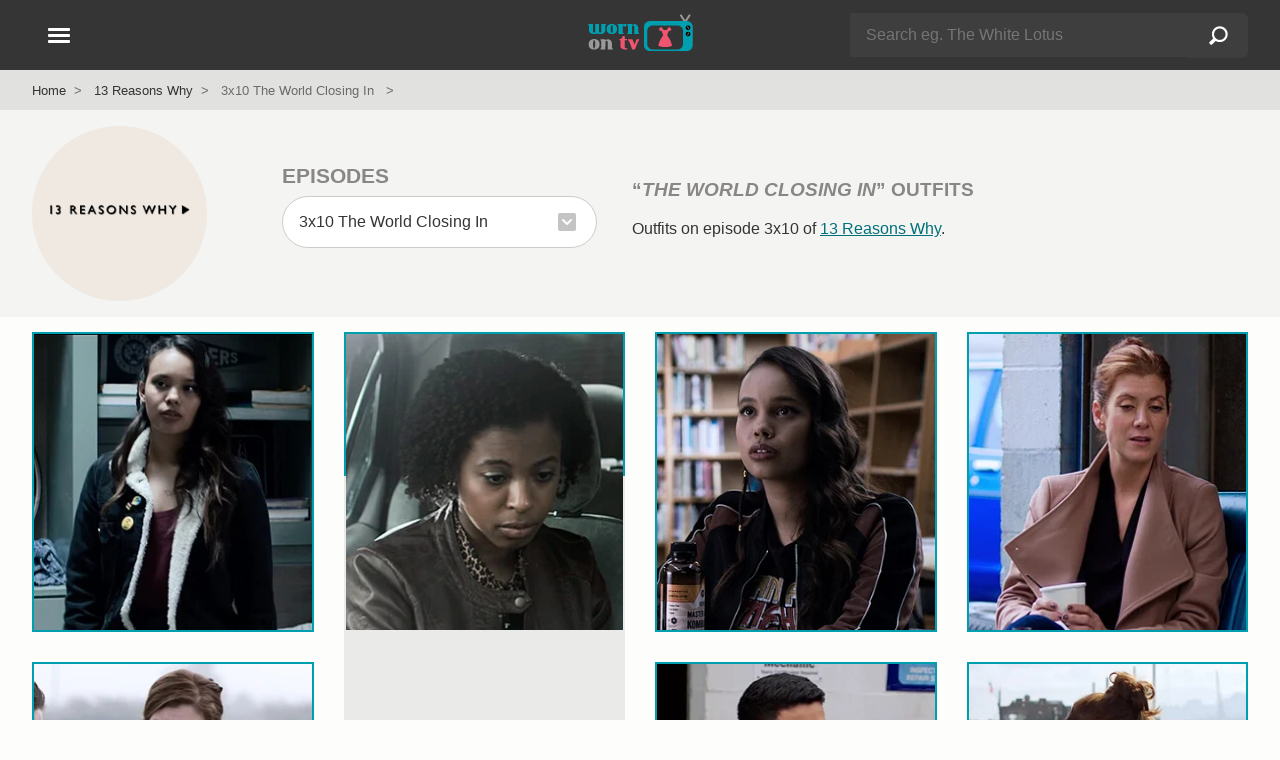

--- FILE ---
content_type: text/html; charset=UTF-8
request_url: https://wornontv.net/tag/13-reasons-why-season-3-episode-10/
body_size: 11145
content:
<!DOCTYPE html>
<html lang="en">
  <head>

		<link rel="stylesheet" type="text/css" media="all" href="/wp-content/themes/wornontv-v11/styles/style-crit-k.css?v=1.8.2">

	<link rel="stylesheet" href="/wp-content/themes/wornontv-v11/styles/style-non-d.css?v=1.3.11">

			<link rel="stylesheet" href="/wp-content/themes/wornontv-v11/styles/grid-d.css?v=1.4.9">
	
	
	
    <meta charset="utf-8">
	<meta name="viewport" content="width=device-width, initial-scale=1">
	<meta name="referrer" content="strict-origin-when-cross-origin">
	<meta name="robots" content="max-image-preview:large">

	<meta name="robots" content="noarchive">

	<link rel="manifest" href="/manifest.json">
	<meta name="theme-color" content="#ffffff">

	<link rel="apple-touch-icon" href="/apple_icon_180_v1-2.png">
	<link rel="shortcut icon" href="/favicon.ico">

	<link rel="alternate" type="application/rss+xml" title="Worn on TV RSS Feed" href="//wornontv.net/feed/">	



<script type="application/ld+json">
{
	"@context":"https://schema.org",
	"@graph":[
		{
			"@type": "Organization",
			"@id": "https://wornontv.net#organization",
			"url": "https://wornontv.net",
			"name": "WornOnTV",
			"logo": "https://wornontv.net/dottv/cdn2/images/v7/wornontv.png" ,
			"sameAs" : [ "http://www.facebook.com/wornontv",
				"https://www.x.com/wornontv",
				"https://www.pinterest.com/wornontv",
				"https://www.instagram.com/wornontv",
				"https://bsky.app/profile/wornontv.net",
				"https://mastodon.social/@wornontv",
				"https://shopmy.us/shop/wornontv",
				"https://www.threads.net/@wornontv"]
		},
		{
		"@type": "WebSite",
		"@id":"https://www.wornontv.net/#website",
		"url":"https://www.wornontv.net/",
		"name":"WornOnTV",
		"description": "Where to buy clothes you see on TV shows.   WornOnTV shows how you can shop your tv shows and buy items like clothing, shoes and accessories that are worn by actors on TV",
		"potentialAction": {
			"@type": "SearchAction",
			"target": "https://wornontv.net/?s={search_term_string}",
			"query-input": "required name=search_term_string"
		}
	}
	]
}
	
</script>


	<meta name='robots' content='index, follow, max-image-preview:large, max-snippet:-1, max-video-preview:-1' />



<style id='wp-img-auto-sizes-contain-inline-css' type='text/css'>
img:is([sizes=auto i],[sizes^="auto," i]){contain-intrinsic-size:3000px 1500px}
/*# sourceURL=wp-img-auto-sizes-contain-inline-css */
</style>
<script type="text/javascript" src="https://wornontv.net/wp-includes/js/jquery/jquery.min.js?ver=3.7.1" id="jquery-core-js" data-rocket-defer defer></script>
<script type="text/javascript" src="https://wornontv.net/wp-includes/js/jquery/jquery-migrate.min.js?ver=3.4.1" id="jquery-migrate-js" data-rocket-defer defer></script>

<title>13 Reasons Why 3x10 "The World Closing In"  Outfits &amp; Fashion | WornOnTV</title>
<link data-rocket-prefetch href="https://pagead2.googlesyndication.com" rel="dns-prefetch">
<link data-rocket-prefetch href="https://analytics.wornontv.net" rel="dns-prefetch">
<link data-rocket-prefetch href="https://www.statcounter.com" rel="dns-prefetch"><link rel="preload" data-rocket-preload as="image" href="https://uploads.wornontv.net/2019/08/black-denim-shearling-trim-jacket.jpg" fetchpriority="high">
	<meta property="og:site_name" content="WornOnTV" >
	<meta property="fb:admins" content="512694181" >
	<meta name="twitter:site" content="@wornontv"><meta property="og:type" content="website" ><meta property="og:title" content="13 Reasons Why Outfits for ep 3x10 The World Closing In |  WornOnTV" ><meta property="twitter:title" content="13 Reasons Why Outfits for ep 3x10 The World Closing In |  WornOnTV" ><meta property="og:description" content="13 Reasons Why Outfits for 3x10 The World Closing In |  WornOnTV" ><meta property="twitter:description" content="13 Reasons Why Outfits for 3x10 The World Closing In |  WornOnTV" ><link rel="canonical" href="https://wornontv.net/tag/13-reasons-why-season-3-episode-10/"><meta property="og:url" content="https://wornontv.net/tag/13-reasons-why-season-3-episode-10/" ><meta property="og:image" content="https://wornontv.net/uploads/2019/08/black-denim-shearling-trim-jacket.jpg?ts=1768762582" ><meta property="twitter:image" content="https://wornontv.net/uploads/2019/08/black-denim-shearling-trim-jacket.jpg?ts=1768762582" ><meta property="twitter:card" content="summary_large_image" ><meta name="description" content="13 Reasons Why Outfits for 3x10 The World Closing In |  WornOnTV" >
<script defer data-domain="wornontv.net" src="https://analytics.wornontv.net/js/script.tagged-events.js"></script>

<style id='global-styles-inline-css' type='text/css'>
:root{--wp--preset--aspect-ratio--square: 1;--wp--preset--aspect-ratio--4-3: 4/3;--wp--preset--aspect-ratio--3-4: 3/4;--wp--preset--aspect-ratio--3-2: 3/2;--wp--preset--aspect-ratio--2-3: 2/3;--wp--preset--aspect-ratio--16-9: 16/9;--wp--preset--aspect-ratio--9-16: 9/16;--wp--preset--color--black: #000000;--wp--preset--color--cyan-bluish-gray: #abb8c3;--wp--preset--color--white: #ffffff;--wp--preset--color--pale-pink: #f78da7;--wp--preset--color--vivid-red: #cf2e2e;--wp--preset--color--luminous-vivid-orange: #ff6900;--wp--preset--color--luminous-vivid-amber: #fcb900;--wp--preset--color--light-green-cyan: #7bdcb5;--wp--preset--color--vivid-green-cyan: #00d084;--wp--preset--color--pale-cyan-blue: #8ed1fc;--wp--preset--color--vivid-cyan-blue: #0693e3;--wp--preset--color--vivid-purple: #9b51e0;--wp--preset--gradient--vivid-cyan-blue-to-vivid-purple: linear-gradient(135deg,rgb(6,147,227) 0%,rgb(155,81,224) 100%);--wp--preset--gradient--light-green-cyan-to-vivid-green-cyan: linear-gradient(135deg,rgb(122,220,180) 0%,rgb(0,208,130) 100%);--wp--preset--gradient--luminous-vivid-amber-to-luminous-vivid-orange: linear-gradient(135deg,rgb(252,185,0) 0%,rgb(255,105,0) 100%);--wp--preset--gradient--luminous-vivid-orange-to-vivid-red: linear-gradient(135deg,rgb(255,105,0) 0%,rgb(207,46,46) 100%);--wp--preset--gradient--very-light-gray-to-cyan-bluish-gray: linear-gradient(135deg,rgb(238,238,238) 0%,rgb(169,184,195) 100%);--wp--preset--gradient--cool-to-warm-spectrum: linear-gradient(135deg,rgb(74,234,220) 0%,rgb(151,120,209) 20%,rgb(207,42,186) 40%,rgb(238,44,130) 60%,rgb(251,105,98) 80%,rgb(254,248,76) 100%);--wp--preset--gradient--blush-light-purple: linear-gradient(135deg,rgb(255,206,236) 0%,rgb(152,150,240) 100%);--wp--preset--gradient--blush-bordeaux: linear-gradient(135deg,rgb(254,205,165) 0%,rgb(254,45,45) 50%,rgb(107,0,62) 100%);--wp--preset--gradient--luminous-dusk: linear-gradient(135deg,rgb(255,203,112) 0%,rgb(199,81,192) 50%,rgb(65,88,208) 100%);--wp--preset--gradient--pale-ocean: linear-gradient(135deg,rgb(255,245,203) 0%,rgb(182,227,212) 50%,rgb(51,167,181) 100%);--wp--preset--gradient--electric-grass: linear-gradient(135deg,rgb(202,248,128) 0%,rgb(113,206,126) 100%);--wp--preset--gradient--midnight: linear-gradient(135deg,rgb(2,3,129) 0%,rgb(40,116,252) 100%);--wp--preset--font-size--small: 13px;--wp--preset--font-size--medium: 20px;--wp--preset--font-size--large: 36px;--wp--preset--font-size--x-large: 42px;--wp--preset--spacing--20: 0.44rem;--wp--preset--spacing--30: 0.67rem;--wp--preset--spacing--40: 1rem;--wp--preset--spacing--50: 1.5rem;--wp--preset--spacing--60: 2.25rem;--wp--preset--spacing--70: 3.38rem;--wp--preset--spacing--80: 5.06rem;--wp--preset--shadow--natural: 6px 6px 9px rgba(0, 0, 0, 0.2);--wp--preset--shadow--deep: 12px 12px 50px rgba(0, 0, 0, 0.4);--wp--preset--shadow--sharp: 6px 6px 0px rgba(0, 0, 0, 0.2);--wp--preset--shadow--outlined: 6px 6px 0px -3px rgb(255, 255, 255), 6px 6px rgb(0, 0, 0);--wp--preset--shadow--crisp: 6px 6px 0px rgb(0, 0, 0);}:where(.is-layout-flex){gap: 0.5em;}:where(.is-layout-grid){gap: 0.5em;}body .is-layout-flex{display: flex;}.is-layout-flex{flex-wrap: wrap;align-items: center;}.is-layout-flex > :is(*, div){margin: 0;}body .is-layout-grid{display: grid;}.is-layout-grid > :is(*, div){margin: 0;}:where(.wp-block-columns.is-layout-flex){gap: 2em;}:where(.wp-block-columns.is-layout-grid){gap: 2em;}:where(.wp-block-post-template.is-layout-flex){gap: 1.25em;}:where(.wp-block-post-template.is-layout-grid){gap: 1.25em;}.has-black-color{color: var(--wp--preset--color--black) !important;}.has-cyan-bluish-gray-color{color: var(--wp--preset--color--cyan-bluish-gray) !important;}.has-white-color{color: var(--wp--preset--color--white) !important;}.has-pale-pink-color{color: var(--wp--preset--color--pale-pink) !important;}.has-vivid-red-color{color: var(--wp--preset--color--vivid-red) !important;}.has-luminous-vivid-orange-color{color: var(--wp--preset--color--luminous-vivid-orange) !important;}.has-luminous-vivid-amber-color{color: var(--wp--preset--color--luminous-vivid-amber) !important;}.has-light-green-cyan-color{color: var(--wp--preset--color--light-green-cyan) !important;}.has-vivid-green-cyan-color{color: var(--wp--preset--color--vivid-green-cyan) !important;}.has-pale-cyan-blue-color{color: var(--wp--preset--color--pale-cyan-blue) !important;}.has-vivid-cyan-blue-color{color: var(--wp--preset--color--vivid-cyan-blue) !important;}.has-vivid-purple-color{color: var(--wp--preset--color--vivid-purple) !important;}.has-black-background-color{background-color: var(--wp--preset--color--black) !important;}.has-cyan-bluish-gray-background-color{background-color: var(--wp--preset--color--cyan-bluish-gray) !important;}.has-white-background-color{background-color: var(--wp--preset--color--white) !important;}.has-pale-pink-background-color{background-color: var(--wp--preset--color--pale-pink) !important;}.has-vivid-red-background-color{background-color: var(--wp--preset--color--vivid-red) !important;}.has-luminous-vivid-orange-background-color{background-color: var(--wp--preset--color--luminous-vivid-orange) !important;}.has-luminous-vivid-amber-background-color{background-color: var(--wp--preset--color--luminous-vivid-amber) !important;}.has-light-green-cyan-background-color{background-color: var(--wp--preset--color--light-green-cyan) !important;}.has-vivid-green-cyan-background-color{background-color: var(--wp--preset--color--vivid-green-cyan) !important;}.has-pale-cyan-blue-background-color{background-color: var(--wp--preset--color--pale-cyan-blue) !important;}.has-vivid-cyan-blue-background-color{background-color: var(--wp--preset--color--vivid-cyan-blue) !important;}.has-vivid-purple-background-color{background-color: var(--wp--preset--color--vivid-purple) !important;}.has-black-border-color{border-color: var(--wp--preset--color--black) !important;}.has-cyan-bluish-gray-border-color{border-color: var(--wp--preset--color--cyan-bluish-gray) !important;}.has-white-border-color{border-color: var(--wp--preset--color--white) !important;}.has-pale-pink-border-color{border-color: var(--wp--preset--color--pale-pink) !important;}.has-vivid-red-border-color{border-color: var(--wp--preset--color--vivid-red) !important;}.has-luminous-vivid-orange-border-color{border-color: var(--wp--preset--color--luminous-vivid-orange) !important;}.has-luminous-vivid-amber-border-color{border-color: var(--wp--preset--color--luminous-vivid-amber) !important;}.has-light-green-cyan-border-color{border-color: var(--wp--preset--color--light-green-cyan) !important;}.has-vivid-green-cyan-border-color{border-color: var(--wp--preset--color--vivid-green-cyan) !important;}.has-pale-cyan-blue-border-color{border-color: var(--wp--preset--color--pale-cyan-blue) !important;}.has-vivid-cyan-blue-border-color{border-color: var(--wp--preset--color--vivid-cyan-blue) !important;}.has-vivid-purple-border-color{border-color: var(--wp--preset--color--vivid-purple) !important;}.has-vivid-cyan-blue-to-vivid-purple-gradient-background{background: var(--wp--preset--gradient--vivid-cyan-blue-to-vivid-purple) !important;}.has-light-green-cyan-to-vivid-green-cyan-gradient-background{background: var(--wp--preset--gradient--light-green-cyan-to-vivid-green-cyan) !important;}.has-luminous-vivid-amber-to-luminous-vivid-orange-gradient-background{background: var(--wp--preset--gradient--luminous-vivid-amber-to-luminous-vivid-orange) !important;}.has-luminous-vivid-orange-to-vivid-red-gradient-background{background: var(--wp--preset--gradient--luminous-vivid-orange-to-vivid-red) !important;}.has-very-light-gray-to-cyan-bluish-gray-gradient-background{background: var(--wp--preset--gradient--very-light-gray-to-cyan-bluish-gray) !important;}.has-cool-to-warm-spectrum-gradient-background{background: var(--wp--preset--gradient--cool-to-warm-spectrum) !important;}.has-blush-light-purple-gradient-background{background: var(--wp--preset--gradient--blush-light-purple) !important;}.has-blush-bordeaux-gradient-background{background: var(--wp--preset--gradient--blush-bordeaux) !important;}.has-luminous-dusk-gradient-background{background: var(--wp--preset--gradient--luminous-dusk) !important;}.has-pale-ocean-gradient-background{background: var(--wp--preset--gradient--pale-ocean) !important;}.has-electric-grass-gradient-background{background: var(--wp--preset--gradient--electric-grass) !important;}.has-midnight-gradient-background{background: var(--wp--preset--gradient--midnight) !important;}.has-small-font-size{font-size: var(--wp--preset--font-size--small) !important;}.has-medium-font-size{font-size: var(--wp--preset--font-size--medium) !important;}.has-large-font-size{font-size: var(--wp--preset--font-size--large) !important;}.has-x-large-font-size{font-size: var(--wp--preset--font-size--x-large) !important;}
/*# sourceURL=global-styles-inline-css */
</style>
<meta name="generator" content="WP Rocket 3.20.3" data-wpr-features="wpr_defer_js wpr_preconnect_external_domains wpr_oci wpr_desktop" /></head>

<body class="archive tag tag-13-reasons-why-season-3-episode-10 tag-12708 wp-theme-wornontv-v11">


<div  class="blackout"></div>


<header >
	<div  class="constrain">

		<div  id="header-logo">
				<a href="/" title="WornOnTV.net &raquo; Home"><img src="/dottv/cdn2/images/v7/wornontv.svg" height="40" width="113" alt="WornOnTV.net"></a>
		</div>

		<div  id="header-search">
				<span id="header-search-showhide" class="hamburger hide-d">
					<span></span>
					<span></span>
				</span>
				<div id="header-search-form" class="hide-m">
					<form action="/" method="get" role="search" autocomplete="off">
						<div class="searchinput">
							<div>
								<input type="text" name="s" id="s-d"  class="s lstrigger" value="" placeholder="Search eg. The White Lotus"  aria-label="Search" data-lswhere="livesearch-dt" >
								<span class="clear-search" data-target="s-d">&#x2715;</span>
							</div>
							<input type="submit" class="search-submit" value="Search"></div>
					</form>
					<div class="livesrch" id="livesearch-dt"></div>
				</div>
		</div>


		<div  id="header-nav-wrap">
			<button class="hamburger" id="header-nav" aria-label="Open Navigation" title="Open Navigation">
				<span></span>
				<span></span>
				<span></span>
			</button>
		</div>

	</div>
</header>

<div  id="search-form" class="hide-d">
		<form action="/" method="get" role="search" autocomplete="off">
			<div class="searchinput">
				<div>
					<input type="text" name="s" id="s"  class="s lstrigger" value="" placeholder="Search eg. The White Lotus"  aria-label="Search">
					<span class="clear-search" data-target="s">&#x2715;</span>
				</div>
				<input type="submit" class="search-submit" value="Search">
			</div>
		</form>
		<div  class="livesrch" id="livesearch-m"></div>
</div>


<nav id="nav">
	<div id="nav-slide-1" class="nav-slide slideaway">
		<ul class="nav-primary">
			<li><button  class="nav-item" data-nav="sidenav-shows">Current Shows</button></li>
			<li><button class="nav-item" data-nav="sidenav-soaps">Soap Operas</button></li>
			<li><button class="nav-item" data-nav="sidenav-daily">Talk Shows</button></li>
			<li><button class="nav-item" data-nav="sidenav-reality">Reality</button></li>
			<li><button class="nav-item" data-nav="sidenav-netflix">Netflix</button></li>
			<li><a href="/shows/">A-Z Show List</a></li>
		</ul>
						
		<ul class="nav-mid">
				<li><a href="/new/">Latest Outfits</a></li><li><a href="/available-items/">Available Items</a></li><li><a href="/available-items/under100/">Under $100</a></li><li><a href="/tag/mens/">Mens</a></li><li><a href="/tag/plus-size/">Plus Size</a></li><li><a href="/brands/">Brands</a></li>		</ul>

		<ul class="nav-foot">
			<li><a href="/about/">About</a></li>
			<li><a href="/suggest/">Suggest a Show</a></li>
			<li><a href="/faq/">FAQ</a></li>
			<li><a href="/join/">Become a Contributor</a></li>
			<li><a href="/contact/">Contact</a></li>
			<li><a href="/privacy/">Privacy Policy</a></li>
			<li><a href="/terms/">Terms of Use</a></li>
		</ul>

		<div class="nav-social">
			<a href="https://pinterest.com/wornontv/" target="_blank" title="Pinterest"  rel="noopener"><img src="/dottv/cdn2/images/v8/i-pin-c.svg" alt="Pinterest" width="30" height="30" loading="lazy"></a>  
			<!--<a href="https://twitter.com/wornontv" target="_blank" title="Twitter" rel="noopener"><img src="/dottv/cdn2/images/v8/i-twitter.svg" alt="Twitter" width="30" height="30" loading="lazy"></a>-->  
			<a href="https://bsky.app/profile/wornontv.net" target="_blank" title="Bluesky" rel="noopener"><img src="/dottv/cdn2/images/v8/i-bluesky-c.svg" alt="Bluesky" width="30" height="30" loading="lazy"></a>  
			<a href="https://www.threads.net/@wornontv" target="_blank" title="Threads" rel="noopener"><img src="/dottv/cdn2/images/v8/i-threads-c.svg" alt="Threads" width="30" height="30" loading="lazy"></a>  
			<a href="https://twitter.com/wornontv" target="_blank" title="Twitter X" rel="noopener"><img src="/dottv/cdn2/images/v8/i-twitterx-c.svg" alt="Twitter X" width="30" height="30" loading="lazy"></a>  
			<a href="https://mastodon.social/@wornontv" target="_blank" title="Mastodon" rel="noopener"><img src="/dottv/cdn2/images/v8/i-mastodon-c.svg" alt="Mastodon" width="30" height="30" loading="lazy"></a>  
			<a href="https://www.facebook.com/WornOnTV" target="_blank" title="Facebook" rel="noopener"><img src="/dottv/cdn2/images/v8/i-facebook.svg" alt="Facebook" width="30" height="30" loading="lazy"></a>   
			<a href="https://www.instagram.com/wornontv/" target="_blank" title="Instagram"  rel="noopener"><img src="/dottv/cdn2/images/v8/i-insta.svg" alt="Instagram" width="30" height="30" loading="lazy"></a>  
		</div>

		
		<div class="nav-shopmy">
				<a href="https://shopmy.us/shop/wornontv" target="_blank" title="WornOnTV Shop My" class="plausible-event-name=shopmy" data-analytics-event="shopmy"><img src="https://wornontv.net/dottv/cdn2/images/now-on-shopmy.png" alt="Shop My" width="333" height="92" loading="lazy"></a> 
		</div>

	</div>


		<ul id="sidenav-shows" class="nav-slide">
			<li><button class="nav-back">Back</button></li>
			<li><span class="nav-title">Current Shows</span></li>
			<li class="nav-show-filter-wrap">
				<input type="text" class="nav-show-filter" id="nav-show-filter" placeholder="Find a show" autocomplete="off">
				<span class="clear-search" data-target="nav-show-filter">&#x2715;</span>
			</li>
			<li class="hidden" id="nav-show-filter-live-search-results"></li>
			<li class="nav-filter-list"><a href="/9-1-1/">9-1-1</a></li><li class="nav-filter-list"><a href="/abbott-elementary/">Abbott Elementary</a></li><li class="nav-filter-list"><a href="/all-american/">All American</a></li><li class="nav-filter-list"><a href="/all-american-homecoming/">All American Homecoming</a></li><li class="nav-filter-list"><a href="/alls-fair/">Alls Fair</a></li><li class="nav-filter-list"><a href="/american-horror-stories/">American Horror Stories</a></li><li class="nav-filter-list"><a href="/american-horror-story/">American Horror Story</a></li><li class="nav-filter-list"><a href="/american-idol/">American Idol</a></li><li class="nav-filter-list"><a href="/and-just-like-that/">And Just Like That</a></li><li class="nav-filter-list"><a href="/apple-cider-vinegar/">Apple Cider Vinegar</a></li><li class="nav-filter-list"><a href="/awkwafina-is-nora-from-queens/">Awkwafina is Nora From Queens</a></li><li class="nav-filter-list"><a href="/based-on-a-true-story/">Based on a True Story</a></li><li class="nav-filter-list"><a href="/beat-shazam/">Beat Shazam</a></li><li class="nav-filter-list"><a href="/beef/">Beef</a></li><li class="nav-filter-list"><a href="/bel-air/">Bel-Air</a></li><li class="nav-filter-list"><a href="/big-brother/">Big Brother</a></li><li class="nav-filter-list"><a href="/bunkd/">Bunkd</a></li><li class="nav-filter-list"><a href="/celebrations-with-lacey-chabert/">Celebrations with Lacey Chabert</a></li><li class="nav-filter-list"><a href="/celebrity-big-brother/">Celebrity Big Brother</a></li><li class="nav-filter-list"><a href="/chicago-fire/">Chicago Fire</a></li><li class="nav-filter-list"><a href="/chicago-med/">Chicago Med</a></li><li class="nav-filter-list"><a href="/chicago-pd/">Chicago PD</a></li><li class="nav-filter-list"><a href="/chucky/">Chucky</a></li><li class="nav-filter-list"><a href="/cobra-kai/">Cobra Kai</a></li><li class="nav-filter-list"><a href="/doctor-who/">Doctor Who</a></li><li class="nav-filter-list"><a href="/echo/">Echo</a></li><li class="nav-filter-list"><a href="/elsbeth/">Elsbeth</a></li><li class="nav-filter-list"><a href="/emily-in-paris/">Emily in Paris</a></li><li class="nav-filter-list"><a href="/euphoria/">Euphoria</a></li><li class="nav-filter-list"><a href="/forever/">Forever</a></li><li class="nav-filter-list"><a href="/generation-gap/">Generation Gap</a></li><li class="nav-filter-list"><a href="/ghosts/">Ghosts</a></li><li class="nav-filter-list"><a href="/ginny-georgia/">Ginny &amp; Georgia</a></li><li class="nav-filter-list"><a href="/good-trouble/">Good Trouble</a></li><li class="nav-filter-list"><a href="/greys-anatomy/">Greys Anatomy</a></li><li class="nav-filter-list"><a href="/grown-ish/">Grown-ish</a></li><li class="nav-filter-list"><a href="/hart-to-heart/">Hart to Heart</a></li><li class="nav-filter-list"><a href="/heartstopper/">Heartstopper</a></li><li class="nav-filter-list"><a href="/high-potential/">High Potential</a></li><li class="nav-filter-list"><a href="/hollywood-squares/">Hollywood Squares</a></li><li class="nav-filter-list"><a href="/honestly-cavallari-the-headline-tour/">Honestly Cavallari The Headline Tour</a></li><li class="nav-filter-list"><a href="/leanne/">Leanne</a></li><li class="nav-filter-list"><a href="/loot/">Loot</a></li><li class="nav-filter-list"><a href="/love-island-usa/">Love Island USA</a></li><li class="nav-filter-list"><a href="/matlock/">Matlock</a></li><li class="nav-filter-list"><a href="/mr-mrs-smith/">Mr. &amp; Mrs. Smith</a></li><li class="nav-filter-list"><a href="/murder-in-a-small-town/">Murder in a Small Town</a></li><li class="nav-filter-list"><a href="/my-life-with-the-walter-boys/">My Life with the Walter Boys</a></li><li class="nav-filter-list"><a href="/next-gen-nyc/">Next Gen NYC</a></li><li class="nav-filter-list"><a href="/no-good-deed/">No Good Deed</a></li><li class="nav-filter-list"><a href="/nobody-wants-this/">Nobody Wants This</a></li><li class="nav-filter-list"><a href="/only-murders-in-the-building/">Only Murders in the Building</a></li><li class="nav-filter-list"><a href="/outer-banks/">Outer Banks</a></li><li class="nav-filter-list"><a href="/owning-manhattan/">Owning Manhattan</a></li><li class="nav-filter-list"><a href="/paris-and-nicole-the-encore/">Paris and Nicole The Encore</a></li><li class="nav-filter-list"><a href="/paris-in-love/">Paris in Love</a></li><li class="nav-filter-list"><a href="/password/">Password</a></li><li class="nav-filter-list"><a href="/reasonable-doubt/">Reasonable Doubt</a></li><li class="nav-filter-list"><a href="/running-point/">Running Point</a></li><li class="nav-filter-list"><a href="/selena-chef/">Selena + Chef</a></li><li class="nav-filter-list"><a href="/selena-restaurant/">Selena + Restaurant</a></li><li class="nav-filter-list"><a href="/selling-sunset/">Selling Sunset</a></li><li class="nav-filter-list"><a href="/selling-the-oc/">Selling the OC</a></li><li class="nav-filter-list"><a href="/shifting-gears/">Shifting Gears</a></li><li class="nav-filter-list"><a href="/sirens/">Sirens</a></li><li class="nav-filter-list"><a href="/southern-charm/">Southern Charm</a></li><li class="nav-filter-list"><a href="/stranger-things/">Stranger Things</a></li><li class="nav-filter-list"><a href="/sweet-magnolias/">Sweet Magnolias</a></li><li class="nav-filter-list"><a href="/the-bachelorette/">The Bachelorette</a></li><li class="nav-filter-list"><a href="/the-better-sister/">The Better Sister</a></li><li class="nav-filter-list"><a href="/the-boys/">The Boys</a></li><li class="nav-filter-list"><a href="/the-chi/">The Chi</a></li><li class="nav-filter-list"><a href="/the-comeback/">The Comeback</a></li><li class="nav-filter-list"><a href="/the-end-of-an-era/">The End of an Era</a></li><li class="nav-filter-list"><a href="/the-equalizer/">The Equalizer</a></li><li class="nav-filter-list"><a href="/the-family-stallone/">The Family Stallone</a></li><li class="nav-filter-list"><a href="/the-four-seasons/">The Four Seasons</a></li><li class="nav-filter-list"><a href="/the-girlfriend/">The Girlfriend</a></li><li class="nav-filter-list"><a href="/the-golden-bachelor/">The Golden Bachelor</a></li><li class="nav-filter-list"><a href="/the-golden-bachelorette/">The Golden Bachelorette</a></li><li class="nav-filter-list"><a href="/the-kardashians/">The Kardashians</a></li><li class="nav-filter-list"><a href="/the-lincoln-lawyer/">The Lincoln Lawyer</a></li><li class="nav-filter-list"><a href="/the-mcbee-dynasty-real-american-cowboys/">The McBee Dynasty Real American Cowboys</a></li><li class="nav-filter-list"><a href="/the-morning-show/">The Morning Show</a></li><li class="nav-filter-list"><a href="/the-neighborhood/">The Neighborhood</a></li><li class="nav-filter-list"><a href="/the-paper/">The Paper</a></li><li class="nav-filter-list"><a href="/the-real-housewives-of-atlanta/">The Real Housewives of Atlanta</a></li><li class="nav-filter-list"><a href="/the-real-housewives-of-beverly-hills/">The Real Housewives of Beverly Hills</a></li><li class="nav-filter-list"><a href="/the-real-housewives-of-dallas/">The Real Housewives of Dallas</a></li><li class="nav-filter-list"><a href="/the-real-housewives-of-dubai/">The Real Housewives of Dubai</a></li><li class="nav-filter-list"><a href="/the-real-housewives-of-miami/">The Real Housewives of Miami</a></li><li class="nav-filter-list"><a href="/the-real-housewives-of-new-jersey/">The Real Housewives of New Jersey</a></li><li class="nav-filter-list"><a href="/the-real-housewives-of-new-york-city/">The Real Housewives of New York City</a></li><li class="nav-filter-list"><a href="/the-real-housewives-of-orange-county/">The Real Housewives of Orange County</a></li><li class="nav-filter-list"><a href="/the-real-housewives-of-potomac/">The Real Housewives of Potomac</a></li><li class="nav-filter-list"><a href="/the-real-housewives-of-salt-lake-city/">The Real Housewives of Salt Lake City</a></li><li class="nav-filter-list"><a href="/the-real-housewives-ultimate-girls-trip/">The Real Housewives Ultimate Girls Trip</a></li><li class="nav-filter-list"><a href="/the-runarounds/">The Runarounds</a></li><li class="nav-filter-list"><a href="/the-secret-lives-of-mormon-wives/">The Secret Lives of Mormon Wives</a></li><li class="nav-filter-list"><a href="/the-sex-lives-of-college-girls/">The Sex Lives of College Girls</a></li><li class="nav-filter-list"><a href="/the-studio/">The Studio</a></li><li class="nav-filter-list"><a href="/the-upshaws/">The Upshaws</a></li><li class="nav-filter-list"><a href="/the-valley/">The Valley</a></li><li class="nav-filter-list"><a href="/the-voice/">The Voice</a></li><li class="nav-filter-list"><a href="/the-white-lotus/">The White Lotus</a></li><li class="nav-filter-list"><a href="/tyler-perrys-sistas/">Tyler Perrys Sistas</a></li><li class="nav-filter-list"><a href="/unprisoned/">UnPrisoned</a></li><li class="nav-filter-list"><a href="/we-were-liars/">We Were Liars</a></li><li class="nav-filter-list"><a href="/wednesday/">Wednesday</a></li><li class="nav-filter-list"><a href="/will-trent/">Will Trent</a></li><li class="nav-filter-list"><a href="/with-love-meghan/">With Love Meghan</a></li><li class="nav-filter-list"><a href="/xo-kitty/">XO Kitty</a></li><li class="nav-filter-list"><a href="/you/">You</a></li>		</ul>

		<ul id="sidenav-soaps" class="nav-slide">
			<li><button class="nav-back">Back</button></li>
			<li><span class="nav-title">Soap Operas</span></li>
			<li class="show-status-3"><a href="/beyond-the-gates/">Beyond the Gates</a></li><li class="show-status-3"><a href="/days-of-our-lives/">Days of our Lives</a></li><li class="show-status-3"><a href="/general-hospital/">General Hospital</a></li><li class="show-status-3"><a href="/the-bold-and-the-beautiful/">The Bold and the Beautiful</a></li><li class="show-status-3"><a href="/the-young-and-the-restless/">The Young and the Restless</a></li>		</ul>
									
		<ul id="sidenav-daily" class="nav-slide">
			<li><button class="nav-back">Back</button></li>
			<li><span class="nav-title">Talk Shows</span></li>
			<li class="show-status-3"><a href="/e-news/">E! News</a></li><li class="show-status-3"><a href="/live-with-kelly/">Live with Kelly and Mark</a></li><li class="show-status-3"><a href="/good-morning-america/">Good Morning America</a></li><li class="show-status-3"><a href="/today/">Today</a></li><li class="show-status-3"><a href="/the-view/">The View</a></li><li class="show-status-3"><a href="/the-talk/">The Talk</a></li><li class="show-status-2"><a href="/the-project/">The Project</a></li><li class="show-status-1"><a href="/big-brother/">Big Brother</a></li><li class="show-status-2"><a href="/the-wendy-williams-show/">The Wendy Williams Show</a></li><li class="show-status-2"><a href="/the-real/">The Real</a></li><li class="show-status-0"><a href="/the-voice/">The Voice</a></li><li class="show-status-3"><a href="/cbs-mornings/">CBS Mornings</a></li><li class="show-status-2"><a href="/busy-tonight/">Busy Tonight</a></li><li class="show-status-1"><a href="/american-idol/">American Idol</a></li><li class="show-status-3"><a href="/cbs-evening-news/">CBS Evening News</a></li><li class="show-status-3"><a href="/the-kelly-clarkson-show/">The Kelly Clarkson Show</a></li><li class="show-status-3"><a href="/tamron-hall-show/">Tamron Hall Show</a></li><li class="show-status-2"><a href="/a-little-late-with-lilly-singh/">A Little Late with Lilly Singh</a></li><li class="show-status-3"><a href="/access-hollywood/">Access Hollywood</a></li><li class="show-status-3"><a href="/the-drew-barrymore-show/">The Drew Barrymore Show</a></li><li class="show-status-3"><a href="/the-price-is-right/">The Price is Right</a></li><li class="show-status-3"><a href="/extra/">Extra</a></li><li class="show-status-1"><a href="/generation-gap/">Generation Gap</a></li><li class="show-status-1"><a href="/password/">Password</a></li><li class="show-status-3"><a href="/sherri/">Sherri</a></li><li class="show-status-3"><a href="/the-jennifer-hudson-show/">The Jennifer Hudson Show</a></li><li class="show-status-3"><a href="/nbc-news-daily/">NBC News Daily</a></li>		</ul>

		<ul id="sidenav-reality" class="nav-slide">
			<li><button class="nav-back">Back</button></li>
			<li><span class="nav-title">Reality Shows</span></li>
			<li class="show-status-1"><a href="/beat-shazam/">Beat Shazam</a></li><li class="show-status-1"><a href="/celebrations-with-lacey-chabert/">Celebrations with Lacey Chabert</a></li><li class="show-status-2"><a href="/celebrity-dating-game/">Celebrity Dating Game</a></li><li class="show-status-2"><a href="/harry-and-meghan/">Harry and Meghan</a></li><li class="show-status-1"><a href="/hart-to-heart/">Hart to Heart</a></li><li class="show-status-1"><a href="/hollywood-squares/">Hollywood Squares</a></li><li class="show-status-1"><a href="/honestly-cavallari-the-headline-tour/">Honestly Cavallari The Headline Tour</a></li><li class="show-status-2"><a href="/keeping-up-with-the-kardashians/">Keeping Up with the Kardashians</a></li><li class="show-status-1"><a href="/love-island-usa/">Love Island USA</a></li><li class="show-status-1"><a href="/next-gen-nyc/">Next Gen NYC</a></li><li class="show-status-1"><a href="/owning-manhattan/">Owning Manhattan</a></li><li class="show-status-1"><a href="/paris-and-nicole-the-encore/">Paris and Nicole The Encore</a></li><li class="show-status-1"><a href="/paris-in-love/">Paris in Love</a></li><li class="show-status-1"><a href="/selena-chef/">Selena + Chef</a></li><li class="show-status-1"><a href="/selena-restaurant/">Selena + Restaurant</a></li><li class="show-status-1"><a href="/selling-sunset/">Selling Sunset</a></li><li class="show-status-0"><a href="/southern-charm/">Southern Charm</a></li><li class="show-status-1"><a href="/the-bachelorette/">The Bachelorette</a></li><li class="show-status-2"><a href="/the-chase/">The Chase</a></li><li class="show-status-0"><a href="/the-end-of-an-era/">The End of an Era</a></li><li class="show-status-1"><a href="/the-family-stallone/">The Family Stallone</a></li><li class="show-status-1"><a href="/the-golden-bachelor/">The Golden Bachelor</a></li><li class="show-status-1"><a href="/the-golden-bachelorette/">The Golden Bachelorette</a></li><li class="show-status-1"><a href="/the-mcbee-dynasty-real-american-cowboys/">The McBee Dynasty Real American Cowboys</a></li><li class="show-status-1"><a href="/the-real-housewives-of-atlanta/">The Real Housewives of Atlanta</a></li><li class="show-status-0"><a href="/the-real-housewives-of-beverly-hills/">The Real Housewives of Beverly Hills</a></li><li class="show-status-1"><a href="/the-real-housewives-of-dallas/">The Real Housewives of Dallas</a></li><li class="show-status-1"><a href="/the-real-housewives-of-new-jersey/">The Real Housewives of New Jersey</a></li><li class="show-status-1"><a href="/the-real-housewives-of-new-york-city/">The Real Housewives of New York City</a></li><li class="show-status-0"><a href="/the-real-housewives-of-orange-county/">The Real Housewives of Orange County</a></li><li class="show-status-0"><a href="/the-real-housewives-of-potomac/">The Real Housewives of Potomac</a></li><li class="show-status-0"><a href="/the-real-housewives-of-salt-lake-city/">The Real Housewives of Salt Lake City</a></li><li class="show-status-1"><a href="/the-real-housewives-ultimate-girls-trip/">The Real Housewives Ultimate Girls Trip</a></li><li class="show-status-2"><a href="/the-real-love-boat/">The Real Love Boat</a></li><li class="show-status-0"><a href="/the-secret-lives-of-mormon-wives/">The Secret Lives of Mormon Wives</a></li><li class="show-status-1"><a href="/the-valley/">The Valley</a></li><li class="show-status-2"><a href="/very-cavallari/">Very Cavallari</a></li><li class="show-status-1"><a href="/with-love-meghan/">With Love Meghan</a></li>		</ul>

		<ul id="sidenav-netflix" class="nav-slide">
			<li><button class="nav-back">Back</button></li>
			<li><span class="nav-title">Netflix</span></li>
			<li class="show-status-2"><a href="/13-reasons-why/">13 Reasons Why</a></li><li class="show-status-2"><a href="/alexa-katie/">Alexa &amp; Katie</a></li><li class="show-status-2"><a href="/anatomy-of-a-scandal/">Anatomy of a Scandal</a></li><li class="show-status-1"><a href="/apple-cider-vinegar/">Apple Cider Vinegar</a></li><li class="show-status-1"><a href="/beef/">Beef</a></li><li class="show-status-2"><a href="/blackaf/">BlackAF</a></li><li class="show-status-2"><a href="/chilling-adventures-of-sabrina/">Chilling Adventures of Sabrina</a></li><li class="show-status-1"><a href="/cobra-kai/">Cobra Kai</a></li><li class="show-status-2"><a href="/dead-to-me/">Dead to Me</a></li><li class="show-status-2"><a href="/dear-white-people/">Dear White People</a></li><li class="show-status-2"><a href="/elite/">Elite</a></li><li class="show-status-0"><a href="/emily-in-paris/">Emily in Paris</a></li><li class="show-status-2"><a href="/family-reunion/">Family Reunion</a></li><li class="show-status-2"><a href="/fate-the-winx-saga/">Fate The Winx Saga</a></li><li class="show-status-2"><a href="/first-kill/">First Kill</a></li><li class="show-status-1"><a href="/forever/">Forever</a></li><li class="show-status-2"><a href="/from-scratch/">From Scratch</a></li><li class="show-status-2"><a href="/fuller-house/">Fuller House</a></li><li class="show-status-2"><a href="/gilmore-girls/">Gilmore Girls</a></li><li class="show-status-1"><a href="/ginny-georgia/">Ginny &amp; Georgia</a></li><li class="show-status-2"><a href="/girlboss/">Girlboss</a></li><li class="show-status-2"><a href="/glamorous/">Glamorous</a></li><li class="show-status-2"><a href="/grace-and-frankie/">Grace and Frankie</a></li><li class="show-status-2"><a href="/gypsy/">Gypsy</a></li><li class="show-status-2"><a href="/harry-and-meghan/">Harry and Meghan</a></li><li class="show-status-1"><a href="/heartstopper/">Heartstopper</a></li><li class="show-status-2"><a href="/holidate/">Holidate (2020)</a></li><li class="show-status-2"><a href="/house-of-cards/">House of Cards</a></li><li class="show-status-2"><a href="/insatiable/">Insatiable</a></li><li class="show-status-2"><a href="/inventing-anna/">Inventing Anna</a></li><li class="show-status-2"><a href="/jessica-jones/">Jessica Jones</a></li><li class="show-status-2"><a href="/julie-and-the-phantoms/">Julie and the Phantoms</a></li><li class="show-status-2"><a href="/kaos/">Kaos</a></li><li class="show-status-2"><a href="/lucifer/">Lucifer</a></li><li class="show-status-1"><a href="/my-life-with-the-walter-boys/">My Life with the Walter Boys</a></li><li class="show-status-2"><a href="/never-have-i-ever/">Never Have I Ever</a></li><li class="show-status-1"><a href="/no-good-deed/">No Good Deed</a></li><li class="show-status-2"><a href="/no-good-nick/">No Good Nick</a></li><li class="show-status-0"><a href="/nobody-wants-this/">Nobody Wants This</a></li><li class="show-status-1"><a href="/outer-banks/">Outer Banks</a></li><li class="show-status-1"><a href="/owning-manhattan/">Owning Manhattan</a></li><li class="show-status-2"><a href="/partner-track/">Partner Track</a></li><li class="show-status-1"><a href="/running-point/">Running Point</a></li><li class="show-status-2"><a href="/santa-clarita-diet/">Santa Clarita Diet</a></li><li class="show-status-1"><a href="/selling-sunset/">Selling Sunset</a></li><li class="show-status-0"><a href="/selling-the-oc/">Selling the OC</a></li><li class="show-status-2"><a href="/sex-education/">Sex Education</a></li><li class="show-status-2"><a href="/sex-life/">Sex/Life</a></li><li class="show-status-1"><a href="/sirens/">Sirens</a></li><li class="show-status-0"><a href="/stranger-things/">Stranger Things</a></li><li class="show-status-1"><a href="/sweet-magnolias/">Sweet Magnolias</a></li><li class="show-status-2"><a href="/teenage-bounty-hunters/">Teenage Bounty Hunters</a></li><li class="show-status-2"><a href="/the-baby-sitters-club/">The Baby-Sitters Club</a></li><li class="show-status-2"><a href="/the-duchess/">The Duchess</a></li><li class="show-status-2"><a href="/the-expanding-universe-of-ashley-garcia/">The Expanding Universe of Ashley Garcia</a></li><li class="show-status-1"><a href="/the-four-seasons/">The Four Seasons</a></li><li class="show-status-2"><a href="/the-haunting-of-bly-manor/">The Haunting of Bly Manor</a></li><li class="show-status-0"><a href="/the-lincoln-lawyer/">The Lincoln Lawyer</a></li><li class="show-status-2"><a href="/the-perfect-couple/">The Perfect Couple</a></li><li class="show-status-2"><a href="/the-politician/">The Politician</a></li><li class="show-status-2"><a href="/the-society/">The Society</a></li><li class="show-status-2"><a href="/the-umbrella-academy/">The Umbrella Academy</a></li><li class="show-status-0"><a href="/the-upshaws/">The Upshaws</a></li><li class="show-status-2"><a href="/tiny-pretty-things/">Tiny Pretty Things</a></li><li class="show-status-2"><a href="/trinkets/">Trinkets</a></li><li class="show-status-2"><a href="/unbreakable-kimmy-schmidt/">Unbreakable Kimmy Schmidt</a></li><li class="show-status-1"><a href="/wednesday/">Wednesday</a></li><li class="show-status-2"><a href="/what-if/">What/If</a></li><li class="show-status-2"><a href="/white-lines/">White Lines</a></li><li class="show-status-1"><a href="/with-love-meghan/">With Love Meghan</a></li><li class="show-status-1"><a href="/you/">You</a></li>		</ul>

</nav>

<div  id="closesidebars"></div>


<div  id="pagewrap">
	<script type="application/ld+json">
	{
		"@context": "http://schema.org",
		"@type": "TVEpisode",
		"name": "The World Closing In",
		"episodeNumber": "10",
		"partOfSeason": {
			"@type": "TVSeason",
			"seasonNumber": "3"
		},
		"partOfSeries": {
			"@type": "TVSeries",
			"name": "13 Reasons Why",
			"sameAs":["https://wornontv.net/13-reasons-why/","https://www.netflix.com/title/80117470","https://www.imdb.com/title/tt1837492/"]
		}				
	}
	</script>

<script type="application/ld+json">
{
  "@context": "https://schema.org",
  "@type": "BreadcrumbList",
  "itemListElement": [{
    "@type": "ListItem",
    "position": 1,
	"item": {
		"@id": "https://wornontv.net/13-reasons-why/",
		"name": "13 Reasons Why"
	}  
}
	,{
    "@type": "ListItem",
    "position": 2,
    "name": "Episode",
	"item": {
		"@id": "https://wornontv.net/tag/13-reasons-why-season-3-episode-10/",
		"name": "The World Closing In"
		}  
	}


]
  }
</script>


<div  class="bc">
	<div  class="constrain">
		<ul class="breadcrumbs">
			<li><a href="/">Home</a></li>
			<li><a href="/13-reasons-why/">13 Reasons Why</a></li>
							<li>3x10 The World Closing In </li>
					</ul>
	</div>		
</div>





	<div  id="category-head-wrap" class="tag-head">
		<div  class="constrain ">

			<div id="show-logo">
					
				<div class="logoimg    logoimg-7894">
											<a href="/13-reasons-why/" title="13 Reasons Why Outfits"><img src="/dottv/category/7894.original.png" alt="13 Reasons Why"   loading="lazy"  width="175" height="130"></a>
									</div>	
			</div>
	
			<div id="show-eps" class="eplist"><h3>Episodes</h3><select onchange="location.href=this.options[this.selectedIndex].value" class="ep-select"><option value="#">Select Episode</option><option value="#">&nbsp;</option><option value="#">--- Season 4 ---</option><option value="/tag/13-reasons-why-season-4-episode-10/" >4x10 Graduation</option><option value="/tag/13-reasons-why-season-4-episode-9/" >4x09 Prom</option><option value="/tag/13-reasons-why-season-4-episode-8/" >4x08 Acceptance/Rejection</option><option value="/tag/13-reasons-why-season-4-episode-7/" >4x07 College Interview</option><option value="/tag/13-reasons-why-season-4-episode-6/" >4x06 Thursday</option><option value="/tag/13-reasons-why-season-4-episode-5/" >4x05 House Party</option><option value="/tag/13-reasons-why-season-4-episode-4/" >4x04 Senior Camping Trip</option><option value="/tag/13-reasons-why-season-4-episode-3/" >4x03 Valentine's Day</option><option value="/tag/13-reasons-why-season-4-episode-2/" >4x02 College Tour</option><option value="/tag/13-reasons-why-season-4-episode-1/" >4x01 Winter Break</option><option value="#">&nbsp;</option><option value="#">--- Season 3 ---</option><option value="/tag/13-reasons-why-season-3-episode-13/" >3x13 Let the Dead Bury the Dead</option><option value="/tag/13-reasons-why-season-3-episode-12/" >3x12 And Then the Hurricane Hit</option><option value="/tag/13-reasons-why-season-3-episode-11/" >3x11 There Are a Few Things I Haven't Told You</option><option value="/tag/13-reasons-why-season-3-episode-10/" selected="selected">3x10 The World Closing In</option><option value="/tag/13-reasons-why-season-3-episode-9/" >3x09 Always Waiting for the Next Bad News</option><option value="/tag/13-reasons-why-season-3-episode-8/" >3x08 In High School, Even on a Good Day, It's Hard to Tell Who's on Your Side</option><option value="/tag/13-reasons-why-season-3-episode-7/" >3x07 There Are a Number of Problems With Clay Jensen</option><option value="/tag/13-reasons-why-season-3-episode-6/" >3x06 You Can Tell the Heart of a Man by How He Grieves</option><option value="/tag/13-reasons-why-season-3-episode-5/" >3x05 Nobody's Clean</option><option value="/tag/13-reasons-why-season-3-episode-4/" >3x04 Angry, Young and Man</option><option value="/tag/13-reasons-why-season-3-episode-3/" >3x03 The Good Person Is Indistinguishable from the Bad</option><option value="/tag/13-reasons-why-season-3-episode-2/" >3x02 If You're Breathing, You're A Liar</option><option value="/tag/13-reasons-why-season-3-episode-1/" >3x01 Yeah. I'm the New Girl</option><option value="#">&nbsp;</option><option value="#">--- Season 2 ---</option><option value="/tag/13-reasons-why-season-2-episode-13/" >2x13 Bye</option><option value="/tag/13-reasons-why-season-2-episode-12/" >2x12 The Box of Polaroids</option><option value="/tag/13-reasons-why-season-2-episode-11/" >2x11 Bryce and Chloe</option><option value="/tag/13-reasons-why-season-2-episode-10/" >2x10 Smile, B...es</option><option value="/tag/13-reasons-why-season-2-episode-9/" >2x09 The Missing Page</option><option value="/tag/13-reasons-why-season-2-episode-8/" >2x08 The Little Girl</option><option value="/tag/13-reasons-why-season-2-episode-7/" >2x07 The Third Polaroid</option><option value="/tag/13-reasons-why-season-2-episode-6/" >2x06 The Smile at the End of the Dock</option><option value="/tag/13-reasons-why-season-2-episode-5/" >2x05 The Chalk Machine</option><option value="/tag/13-reasons-why-season-2-episode-4/" >2x04 The Second Polaroid</option><option value="/tag/13-reasons-why-season-2-episode-3/" >2x03 The Drunk Slut</option><option value="/tag/13-reasons-why-season-2-episode-2/" >2x02 Two Girls Kissing</option><option value="/tag/13-reasons-why-season-2-episode-1/" >2x01 The First Polaroid</option><option value="#">&nbsp;</option><option value="#">--- Season 1 ---</option><option value="/tag/13-reasons-why-season-1-episode-13/" >1x13 Tape 7, Side A</option><option value="/tag/13-reasons-why-season-1-episode-12/" >1x12 Tape 6, Side B</option><option value="/tag/13-reasons-why-season-1-episode-11/" >1x11 Tape 6, Side A</option><option value="/tag/13-reasons-why-season-1-episode-10/" >1x10 Tape 5, Side B</option><option value="/tag/13-reasons-why-season-1-episode-9/" >1x09 Tape 5, Side A</option><option value="/tag/13-reasons-why-season-1-episode-8/" >1x08 Tape 4, Side B</option><option value="/tag/13-reasons-why-season-1-episode-7/" >1x07 Tape 4, Side A</option><option value="/tag/13-reasons-why-season-1-episode-6/" >1x06 Tape 3, Side B</option><option value="/tag/13-reasons-why-season-1-episode-5/" >1x05 Tape 3, Side A </option><option value="/tag/13-reasons-why-season-1-episode-4/" >1x04 Tape 2, Side B</option><option value="/tag/13-reasons-why-season-1-episode-3/" >1x03 Tape 2, Side A</option><option value="/tag/13-reasons-why-season-1-episode-2/" >1x02 Tape 1, Side B</option><option value="/tag/13-reasons-why-season-1-episode-1/" >1x01 Tape 1, Side A</option></select></div>
			<div class="tagtitle">
									<h1 class="h3">&ldquo;<em>The World Closing In</em>&rdquo;   Outfits</h1>
					<p>Outfits on episode 3x10 of <a href="/13-reasons-why/">13 Reasons Why</a>.</p>
							</div>


	</div>
</div>

<div  class="constrain">
	<div  id="grid">



<div class="loop apost loop-slide  noslide">
					<a href="https://wornontv.net/149832/" data-value="0"><span class="post-image">
							<img fetchpriority="high" src="https://uploads.wornontv.net/2019/08/black-denim-shearling-trim-jacket.jpg" alt="Jessica's black denim shearling jacket on 13 Reasons Why" class=" fade-in"  width="283"   height="431"  >						</span><span class="post-over">
							<span>Jessica's black denim shearling jacket on 13 Reasons Why <span class="arrow-right"></span></span>
						</span></a></div><div class="loop apost loop-slide  noslide">
					<a href="https://wornontv.net/149827/" data-value="1"><span class="post-image">
							<img src="https://uploads.wornontv.net/2019/08/leopard-collar-black-sweater.jpg" alt="Ani's black sweater with leopard collar on 13 Reasons Why" class=" fade-in"  width="276"   height="394"  >						</span><span class="post-over">
							<span>Ani's black sweater with leopard collar on 13 Reasons Why <span class="arrow-right"></span></span>
						</span></a></div><div class="loop apost loop-slide  noslide">
					<a href="https://wornontv.net/149769/" data-value="2"><span class="post-image">
							<img src="https://uploads.wornontv.net/2019/08/suede-trim-bomber-jacket.jpg" alt="Jessica's colorblock bomber jacket on 13 Reasons Why" class=" fade-in"  width="313"   height="413"  >						</span><span class="post-over">
							<span>Jessica's colorblock bomber jacket on 13 Reasons Why <span class="arrow-right"></span></span>
						</span></a></div><div class="loop apost loop-slide  noslide">
					<a href="https://wornontv.net/149731/" data-value="3"><span class="post-image">
							<img src="https://uploads.wornontv.net/2019/08/pink-tie-wrap-coat.jpg" alt="Olivia's pink wrap coat on 13 Reasons Why" class=" fade-in"  width="274"   height="395"  >						</span><span class="post-over">
							<span>Olivia's pink wrap coat on 13 Reasons Why <span class="arrow-right"></span></span>
						</span></a></div><div class="loop apost loop-slide ">
					<a href="https://wornontv.net/149728/" data-value="4"><span class="post-image">
							<img src="https://uploads.wornontv.net/2019/08/gray-wrap-coat.jpg" alt="Olivia's gray wrap coat on 13 Reasons Why" class=" fade-in"  width="277"   height="418"  >						</span><span class="post-over">
							<span>Olivia's gray wrap coat on 13 Reasons Why <span class="arrow-right"></span></span>
						</span></a></div><div class="loop apost loop-slide ">
					<a href="https://wornontv.net/149724/" data-value="5"><span class="post-image">
							<img src="https://uploads.wornontv.net/2019/08/black-leather-jacket.jpg" alt="Tony's black leather moto jacket on 13 Reasons Why" class=" fade-in"  width="277"   height="407"  loading="lazy">						</span><span class="post-over">
							<span>Tony's black leather moto jacket on 13 Reasons Why <span class="arrow-right"></span></span>
						</span></a></div><div class="loop goa   goa-1 loop-slide lazy"><p>Sponsored Links</p><div style="min-height:250px"><ins class="adsbygoogle"
		 style="display:block"
		 data-ad-client="ca-pub-9186188093244331"
		 data-ad-slot="9406116142"
		 data-ad-format="auto"
		 data-full-width-responsive="true"></ins><script>(adsbygoogle = window.adsbygoogle || []).push({});</script></div></div><div class="loop apost loop-slide ">
					<a href="https://wornontv.net/149721/" data-value="6"><span class="post-image">
							<img src="https://uploads.wornontv.net/2019/08/black-wrap-coat-1.jpg" alt="Olivia black striped wrap coat on 13 Reasons Why" class=" fade-in"  width="309"   height="421"  loading="lazy">						</span><span class="post-over">
							<span>Olivia black striped wrap coat on 13 Reasons Why <span class="arrow-right"></span></span>
						</span></a></div><div class="loop apost loop-slide ">
					<a href="https://wornontv.net/149717/" data-value="7"><span class="post-image">
							<img src="https://uploads.wornontv.net/2019/08/green-suede-jacket.jpg" alt="Ani's suede moto jacket and top on 13 Reasons Why" class=" fade-in"  width="284"   height="444"  loading="lazy">						</span><span class="post-over">
							<span>Ani's suede moto jacket and top on 13 Reasons Why <span class="arrow-right"></span></span>
						</span></a></div></div>
<div  class="pagination">
			</div>

</div>
</div>

<div  id="footer">
		<div  class="assoc"></div>
</div>
	<script src="/wp-content/themes/wornontv-v11/js/js-crit-b.js" data-rocket-defer defer></script>	
<script>window.addEventListener('DOMContentLoaded', function() {
 if (jQuery('.adsbygoogle').length){ 
		jQuery('<script>').attr({
		src: 'https://pagead2.googlesyndication.com/pagead/js/adsbygoogle.js?client=ca-pub-9186188093244331',
		type: 'text/javascript',
		/*async: 'true',*/
		crossorigin: 'anonymous'
		 }).appendTo('body');
	
  }

  if (jQuery('#single-loadad').length){ 
    jQuery( "#single-loadad" ).prepend( "<h3>Advertisement</h3>" );
  }

});</script>







 



<script src="/wp-content/themes/wornontv-v11/js/js-b.js?v=1.3.9"  data-rocket-defer defer></script>


<!-- Default Statcounter code for Wornontv.net https://wornontv.net -->
<script type="text/javascript">
var sc_project=7618339; 
var sc_invisible=1; 
var sc_security="e2dd1db3"; 
</script>
<script type="text/javascript"
src="https://www.statcounter.com/counter/counter.js"
async></script>
<noscript><div class="statcounter"><a title="Web Analytics
Made Easy - Statcounter" href="https://statcounter.com/"
target="_blank"><img class="statcounter"
src="https://c.statcounter.com/7618339/0/e2dd1db3/1/"
alt="Web Analytics Made Easy - Statcounter"
referrerPolicy="no-referrer-when-downgrade"></a></div></noscript>
<!-- End of Statcounter Code -->



<script type="speculationrules">
{"prefetch":[{"source":"document","where":{"and":[{"href_matches":"/*"},{"not":{"href_matches":["/wp-*.php","/wp-admin/*","/*","/wp-content/*","/wp-content/plugins/*","/wp-content/themes/wornontv-v11/*","/*\\?(.+)"]}},{"not":{"selector_matches":"a[rel~=\"nofollow\"]"}},{"not":{"selector_matches":".no-prefetch, .no-prefetch a"}}]},"eagerness":"conservative"}]}
</script>

<script defer src="https://static.cloudflareinsights.com/beacon.min.js/vcd15cbe7772f49c399c6a5babf22c1241717689176015" integrity="sha512-ZpsOmlRQV6y907TI0dKBHq9Md29nnaEIPlkf84rnaERnq6zvWvPUqr2ft8M1aS28oN72PdrCzSjY4U6VaAw1EQ==" data-cf-beacon='{"version":"2024.11.0","token":"b7fe71d16c354a5cbc8d881df1770aaf","server_timing":{"name":{"cfCacheStatus":true,"cfEdge":true,"cfExtPri":true,"cfL4":true,"cfOrigin":true,"cfSpeedBrain":true},"location_startswith":null}}' crossorigin="anonymous"></script>
</body>
</html>

<!-- This website is like a Rocket, isn't it? Performance optimized by WP Rocket. Learn more: https://wp-rocket.me -->

--- FILE ---
content_type: text/html; charset=utf-8
request_url: https://www.google.com/recaptcha/api2/aframe
body_size: 266
content:
<!DOCTYPE HTML><html><head><meta http-equiv="content-type" content="text/html; charset=UTF-8"></head><body><script nonce="wuus4ob3xAhDqA6NVidkMg">/** Anti-fraud and anti-abuse applications only. See google.com/recaptcha */ try{var clients={'sodar':'https://pagead2.googlesyndication.com/pagead/sodar?'};window.addEventListener("message",function(a){try{if(a.source===window.parent){var b=JSON.parse(a.data);var c=clients[b['id']];if(c){var d=document.createElement('img');d.src=c+b['params']+'&rc='+(localStorage.getItem("rc::a")?sessionStorage.getItem("rc::b"):"");window.document.body.appendChild(d);sessionStorage.setItem("rc::e",parseInt(sessionStorage.getItem("rc::e")||0)+1);localStorage.setItem("rc::h",'1768762584723');}}}catch(b){}});window.parent.postMessage("_grecaptcha_ready", "*");}catch(b){}</script></body></html>

--- FILE ---
content_type: text/css; charset=utf-8
request_url: https://wornontv.net/wp-content/themes/wornontv-v11/styles/grid-d.css?v=1.4.9
body_size: 2040
content:
/* Grid */
.grid-sizer {
	display:none;
}
	.loop {
		position:relative;
		overflow:hidden;
		box-sizing: border-box;

	}

		.post-image {
			position: absolute;
			left:0;
			right:0;
			top:0;
			bottom:0;
			z-index:3;
		}
		.post-over {
			background:var(--grey);
			color: #c8c8c8;
			padding: 3px;
			font-size: 0.78rem;
			line-height:1rem;
			opacity: 0.8;
			position:absolute;
			bottom: 0;
			left:0;
			right:0;
			z-index:4;
			text-align:center;
		}
		@media all and (max-width:768px) {
			.apost a .post-over {
				display: -webkit-box;
				line-clamp: 2;
				-webkit-line-clamp: 2;
				-webkit-box-orient: vertical;
				overflow: hidden;
				text-overflow: ellipsis;
			}
		}
		@media all and (min-width:1025px) {

			.apost a .post-over {
				max-height:1px;
				padding:0 15px;
				transition:max-height  0.5s;
				opacity:0;
				padding: 10px 15px;
			}
			.apost a:hover .post-over {
				max-height:50px;
				padding: 10px 15px;
				opacity:0.8;
				transition:max-height 0.5s
			}
		}

		.apost img, .loop-feature-post img {
			object-fit:cover;
			width:100%;
			height:100%;
			box-sizing: border-box;
		}




/* ads */
#grid .goa, #grid .featloop {
	background:var(--beige);
	padding: var(--standard-padding);
	align-self:center;
	max-height:350px;
}
	.goa p, .featloop p {
		margin: 0.5rem 0;
	}
	.goa p:first-child, .featloop p:first-child{
		text-transform: uppercase;
		color:var(---ucheadingcolor);
		margin: 0 0 var(--standard-padding) 0;
		font-weight:bold;
		padding:0;
	}
	@media all and (max-width:585px) {
		#grid .goa, #grid .featloop{
			margin: 0 var(--neg-standard-padding);
			max-height: none;
		}
	}

/* Feature loop */
.featloop {
	align-self:center;
}
.featloop p:first-child{ 
	margin-bottom:0.5rem;
}
.featloop .featloop-text {
	background:var(--grey);
	padding: var(--small-padding);
	color:var(--lightpink);
	margin:0;
}
.loop-feature-post , .loop-feature-post a{ 
	position:relative;
	display:block;
	overflow:hidden;
	width:100%;
	height:100%;
}
	#pagewrap .loop-feature-post img {
		margin: 0;
		position:relative;
		z-index:4;
	}
	.loop-feature-title {
		position:absolute;
		z-index:5;
		bottom:0;
		right:0;
		border-radius: 0;
		left: 0;
		background: var(--darkblue);
		color:#fff;
		padding: 0.5rem;
		font-size:0.78rem;
		text-align:center;
		}
		.loop-feature-title:after {
			content: url([data-uri]);
			margin: 0 3px 0 5px;
			display:inline-block; 
			filter: brightness(0) invert(1);
		}

	@media all and (min-width:1100px) {
		.loop-feature-title {
			padding: 0.5rem 1rem;
			bottom:0;
			transition:bottom 0.2s, opacity 0.5s;
			font-size:0.78rem;
			line-height:1rem;
	}
		.loop-feature-post a:hover .loop-feature-title {
			transition:opacity 0.5s;
			opacity:1;
		}
		.loop-feature-post a:hover .loop-feature-title  {
			background:var(--pink);
			transition:background 0.2s;
		}
		.loop-feature-post img {
			-webkit-transform: scale(1.1);
			transform: scale(1.1);
			-webkit-transition: .2s ease-in-out;
			transition: .2s ease-in-out;
		}
		.loop-feature-post a:hover img {
			-webkit-transform: scale(1.2);
			transform: scale(1.2);
		}
	}

/* Grid and Ad placements */
	/* Default, mobile */
#grid {
	margin: 15px 0;
	display:grid;
	grid-template-columns: 1fr 1fr;
	grid-auto-rows: minmax(30vw, auto);  
	grid-gap: 15px;
}
		.apost {
			border: 2px solid var(--blue);
			/*height:50vw;*/
			height:44vw;
		}

		.break-wrap {
			grid-column-start: 2;
			grid-column-end: 3;
			grid-row-start: 5;
			grid-row-end: 9;
		}	
		.goa-1 {
			grid-column-start: 1;
			grid-column-end: 3;
			grid-row-start: 3;
			grid-row-end: 4;
		}
		.goa-2 {
			grid-column-start: 1;
			grid-column-end:3;
			grid-row-start: 11;
			grid-row-end: 12;
		}
		.goa-3 {
			grid-column-start: 1;
			grid-column-end:3;
			grid-row-start: 21;
			grid-row-end: 22;
		}
		.featloop {
			grid-column-start: 1;
			grid-column-end:3;
			grid-row-start: 15;
			grid-row-end: 16;
		}
	
	/* Mid */
	@media all and (min-width:586px) and (max-width:1099px) {
		#grid {
			grid-template-columns:1fr 1fr 1fr ;
			grid-auto-rows: minmax(30vw, auto);  
			grid-gap: 30px;
		}
			.apost {
				height:30vw;
			}

		.break-wrap {
			grid-column-start: 3;
			grid-column-end: 3;
			grid-row-start: 2;
			grid-row-end: 5;
		}	
		.goa-1 {
			grid-column-start: 1;
			grid-column-end: 3;
			grid-row-start: 5;
			grid-row-end: 7;
		}
		.goa-2 {
			grid-column-start: 2;
			grid-column-end:4;
			grid-row-start: 11;
			grid-row-end: 13;
		}
		.goa-3 {
			grid-column-start: 1;
			grid-column-end:3;
			grid-row-start: 14;
			grid-row-end: 16;
		}
		.featloop {
			grid-column-start: 1;
			grid-column-end:3;
			grid-row-start: 8;
			grid-row-end:10;
		}
	}


	/* Large  */
	@media all and (min-width:1100px) and (max-width:1329px) {
		#grid {
			grid-template-columns:1fr 1fr 1fr 1fr;
			grid-auto-rows: 300px;  
			grid-gap: 30px;
		}
			.apost {
				height:300px;
			}
	}

	/* Very large */
	@media all and (min-width:1330px) {
		#grid {
			grid-template-columns:1fr 1fr 1fr 1fr;
			grid-auto-rows: 350px;  
			grid-gap: 30px;
		}
			.apost {
				height:350px;
			}
	}


	/* Large / Very Large */
	@media all and (min-width:1100px) {
		.break-wrap {
			grid-column-start: 4;
			grid-column-end: 4;
			grid-row-start: 2;
			grid-row-end: 4;
		}	
		.goa-1 {
			grid-column-start: 2;
			grid-column-end: 2;
			grid-row-start: 2;
			grid-row-end: 2;
		}
		.goa-2 {
			grid-column-start: 1;
			grid-column-end:2;
			grid-row-start: 4;
			grid-row-end: 4;
		}
		.goa-3 {
			grid-column-start: 4;
			grid-column-end:4;
			grid-row-start: 9;
			grid-row-end: 9;
			display:block;
		}
		.featloop {
			grid-column-start: 1;
			grid-column-end:2;
			grid-row-start: 6;
			grid-row-end: 7;
		}
	}
	

/* Breaks */
.break-wrap {
	border:0;
	align-self: center;
}
.break {
	background:var(--beige);
	border: 2px solid var(--grey);
}
.break-title {
	background:#353535;
	padding: 5px;
	text-align:center;
}
.break-title img {
	display:none;
	vertical-align:middle;
	margin: -6px 15px 0 0;
}
.break-title-text {
	text-transform:uppercase;
	font-weight:bold;
	color:var(--lightpink);
	display:inline-block;
	font-size:16px;
	line-height:auto;
	text-align:center;
}
	.break-title-highlight {
		color:var(--lightblue);
		display:block;
	}
.break .products-wrap {
	margin: 0 5px;
}
.break .product-item-image   {
	max-width:90%;
	margin-left:  auto;
	margin-right: auto;
}

@media all and (max-width:584px) { 
	.break .products-wrap .product-item  {
		display:none;
	}
	.break .products-wrap .product-item:nth-child(1) ,  .break .products-wrap .product-item:nth-child(2),  .break .products-wrap .product-item:nth-child(3) {
		display:block;
	}
}
	@media all and (min-width:585px) and (max-width:1099px) {
		#pagewrap .break  .product-item-image img, .break .product-item-image {
			height: 220px;
		}
		.break .products-wrap .product-item  {
			display:none;
		}
		.break .products-wrap .product-item:nth-child(1) ,  .break .products-wrap .product-item:nth-child(2) {
			display:block;
		}
	}
	@media all and (min-width:1100px) {
		#pagewrap .break  .product-item-image img {
			height: 220px;
		}
		.break .product-item-image {
			height:210px;
		}
		.break-title img {
			display:inline-block;
		}
		.break-title-text	{
			line-height:20px;
			text-align:left;
		}
		.break-title {
			padding: 10px;
		}
		.break-title-highlight { 
			display:inline;
		}
		.break .products-wrap {
			margin: 15px 0;
		}
	}
















/* Pagination */
.pagination {
	text-align:center;
	//border-top: 1px solid var(--beige);
    padding: 2rem var(--standard-padding) 1rem var(--standard-padding);
    margin: 1rem var(--neg-standard-padding) 1rem var(--neg-standard-padding);
	max-width:100%;
	overflow:hidden;
}
	.pagination ul {
		list-style: none;
		display:flex;
		flex-wrap:nowrap;
		justify-content: center;
		align-items:baseline;
	}
	.pagination li {
		flex: 0 0 2.5rem;
		position:relative;
		display:block;
		height:2.6rem;
		margin: 0 0.2rem;
	}
	.pagination li.pagination-gap {
		flex: 0 0 0;
		align-self:baseline;
		display:flex;
		opacity:0.5;
	}
	.pagination li.pagination-next, .pagination li.pagination-prev {
		flex: 1 1 3rem;
		text-align:left;
	}
	.pagination li.pagination-next {
		text-align:right;
	}
	.pagination li.pagination-first, .pagination li.pagination-last {
		display:none;
	}
	.pagination a {
		color:var(--grey);
		border:0;
		text-decoration:none;
		font-size:1rem;
		display:inline-block;
		width:100%;
		box-sizing:border-box;
		padding: var(--small-padding) ;
		border-radius:200%;
		white-space:nowrap;
	}
	.pagination .active a {
		background:var(--beige);
		border-radius:200%;
	}
	.pagination li.pagination-next a, .pagination li.pagination-prev a {
		text-transform:uppercase;
		max-width:5rem;
	}
	.pagination li.pagination-prev a {
		padding: var(--small-padding) 1rem;
		border-radius:2em 0 0 2rem;
		text-align:left;
	}
	.pagination li.pagination-next a {
		padding: var(--small-padding)  1rem ;
		border-radius: 0 2rem 2rem 0;
		text-align:right;
		
	}

	.pagination a {
			transition-property: background-color;  
  			transition-duration:0.3s;
			transition-timing-function: ease-out;
}
	@media all and (min-width: 769px) {

		.pagination {
			margin: 2.2rem auto 1rem auto;
		}
		.pagination ul {
			gap:var(--small-padding);
		}
		.pagination li {
			margin: 0;
		}
		.pagination li.pagination-first, .pagination li.pagination-last {
			display:block;
		}

		.pagination a:hover {
			background:var(--pink);
			color:#fff;
			transition-property: background-color,color;  
			transition-duration:0.2s;
			transition-timing-function: ease-out;
		}

	}
/* End Pagination */






/* Its being weird between these sizes */
@media all and (min-width:1100px) and (max-width:1509px) { 
	.break-wrap { display:none; }
}